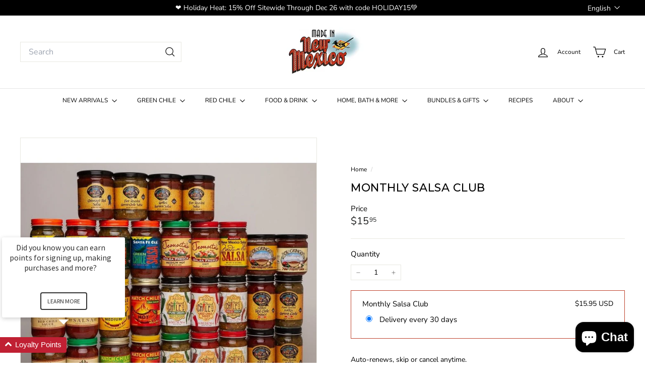

--- FILE ---
content_type: text/javascript; charset=utf-8
request_url: https://madeinnewmexico.com/products/monthly-salsa-club.js
body_size: 714
content:
{"id":6734197620929,"title":"Monthly Salsa Club","handle":"monthly-salsa-club","description":"\u003cp\u003eWelcome to Made in New Mexico's Monthly Salsa Club. Enjoy our Made in New Mexico Salsas, Red \u0026amp; Green Chile, and Sauces delivered right to your door. Each month we will send you 2 jars of either our brand new items or our tried and true favorites for only $15.95 plus shipping. As a Made in New Mexico Salsa Club Member, you will also receive 10% off Coupon Code for all your future purchases on our website and at our store on the Taos Plaza. After you sign up we will send you your 10% off discount code. To join, just click the button \"add to cart\". Your credit card will be charged around the first of each month. You can opt out at any time, just email us at service@madeinnewmexico.com.  Thanks and enjoy the Salsa and New Mexico Red \u0026amp; Green Chile!\u003c\/p\u003e","published_at":"2021-05-28T20:31:39-06:00","created_at":"2021-05-28T20:31:39-06:00","vendor":"Made in New Mexico","type":"Salsa","tags":["Monthly Salsa Club","Out of stock","Products","Salsa","subscription"],"price":1595,"price_min":1595,"price_max":1595,"available":true,"price_varies":false,"compare_at_price":null,"compare_at_price_min":0,"compare_at_price_max":0,"compare_at_price_varies":false,"variants":[{"id":40002801238209,"title":"Default Title","option1":"Default Title","option2":null,"option3":null,"sku":"1223452118","requires_shipping":true,"taxable":true,"featured_image":null,"available":true,"name":"Monthly Salsa Club","public_title":null,"options":["Default Title"],"price":1595,"weight":2041,"compare_at_price":null,"inventory_management":"shopify","barcode":"1223452118","requires_selling_plan":true,"selling_plan_allocations":[{"price_adjustments":[{"position":1,"price":1595}],"price":1595,"compare_at_price":1595,"per_delivery_price":1595,"selling_plan_id":3512467649,"selling_plan_group_id":"fa17dde70fb047e777ea980a77954fc83ca0928f"}]}],"images":["\/\/cdn.shopify.com\/s\/files\/1\/0557\/3980\/9985\/files\/Monthly-Salsa-Club-Made-in-New-Mexico.jpg?v=1762443511"],"featured_image":"\/\/cdn.shopify.com\/s\/files\/1\/0557\/3980\/9985\/files\/Monthly-Salsa-Club-Made-in-New-Mexico.jpg?v=1762443511","options":[{"name":"Title","position":1,"values":["Default Title"]}],"url":"\/products\/monthly-salsa-club","media":[{"alt":"FALSE","id":36800211255489,"position":1,"preview_image":{"aspect_ratio":1.0,"height":908,"width":908,"src":"https:\/\/cdn.shopify.com\/s\/files\/1\/0557\/3980\/9985\/files\/Monthly-Salsa-Club-Made-in-New-Mexico.jpg?v=1762443511"},"aspect_ratio":1.0,"height":908,"media_type":"image","src":"https:\/\/cdn.shopify.com\/s\/files\/1\/0557\/3980\/9985\/files\/Monthly-Salsa-Club-Made-in-New-Mexico.jpg?v=1762443511","width":908}],"requires_selling_plan":true,"selling_plan_groups":[{"id":"fa17dde70fb047e777ea980a77954fc83ca0928f","name":"Monthly Salsa Club","options":[{"name":"Recharge Plan ID","position":1,"values":["5329172"]},{"name":"Order Frequency and Unit","position":2,"values":["30-day"]}],"selling_plans":[{"id":3512467649,"name":"Delivery every 30 days","description":null,"options":[{"name":"Recharge Plan ID","position":1,"value":"5329172"},{"name":"Order Frequency and Unit","position":2,"value":"30-day"}],"recurring_deliveries":true,"price_adjustments":[{"order_count":null,"position":1,"value_type":"percentage","value":0}]}],"app_id":"294517"}]}